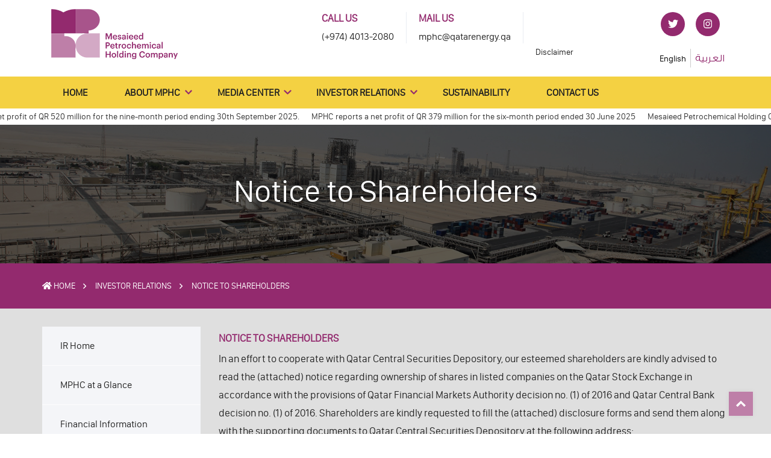

--- FILE ---
content_type: text/html; charset=utf-8
request_url: https://mphc.com.qa/en/investor-relations/notice-to-shareholders/
body_size: 12972
content:



<!doctype html>
<!--[if gt IE 8]><!-->
<html class="no-js" lang="en-US" dir=ltr>
<!--<![endif]-->

<head>
    <meta charset="utf-8">
    <meta http-equiv="X-UA-Compatible" content="IE=edge,chrome=1">
    <meta name="viewport" content="width=device-width, initial-scale=1.0, maximum-scale=2.0">
    <meta name="description" content="">
    <meta name="keywords" content="">
    <meta name="msvalidate.01" content="">

    <title>Notice to Shareholders | MPHC</title>
    <link href="/DependencyHandler.axd?s=[base64]&amp;t=Css&amp;cdv=26545170" type="text/css" rel="stylesheet"/>
    <script src="https://www.google.com/recaptcha/api.js" async defer></script>
    
    <!-- Global site tag (gtag.js) - Google Analytics -->
<script async src="https://www.googletagmanager.com/gtag/js?id=G-FN58KTN6HN"></script>
<script>
  window.dataLayer = window.dataLayer || [];
  function gtag(){dataLayer.push(arguments);}
  gtag('js', new Date());

  gtag('config', 'G-FN58KTN6HN');
</script>
</head>
<body>
    <!-- Google Tag Manager (noscript) -->
<noscript><iframe src="https://www.googletagmanager.com/ns.html?id=G-FN58KTN6HN"
height="0" width="0" style="display:none;visibility:hidden"></iframe></noscript>
<!-- End Google Tag Manager (noscript) -->
    <header class="site-header">

<div class="logo-top-info">
    <div class="container">
        <div class="row clearfix">
            <div class="col-md-3 logo">
                <a class="logo-link " href="/en/" title="Company Logo">
                    <img class="logo" alt="logo" src="/media/5dnblpa3/logo_en.png" />
                </a>
                <button type="button" class="navbar-toggle" data-toggle="collapse" data-target="#navbar">
                    <span class="sr-only"> Main Menu </span>
                    <span class="icon-bar"></span>
                    <span class="icon-bar"></span>
                    <span class="icon-bar"></span>
                </button>
            </div>
            <div class="col-md-9 top-info-social">
                <div class="pull-right">
                    <div class="top-info">
                        <div class="call">
                            <h3>Call Us</h3>
                            <a href="tel:97440132080" title="tel"><span class="number-format-arabic">(+974) 4013-2080</span></a>

                        </div>
                        <div class="email">
                            <h3>Mail Us</h3>
                            <a href="mailto:mphc@qatarenergy.qa" title="email">mphc@qatarenergy.qa</a>
                        </div>
                        <div class="share-price">
                                <iframe id="press-releases-tool"
                                        width="100%"
                                        height="56"
                                        scrolling="no"
                                        frameborder="0"
                                        class="eurolandtool"
                                        align="middle"
                                        ea-src="https://tools.eurolandir.com/tools/ticker/html/?companycode=qa-mphc&amp;v=static&amp;lang=en-GB"></iframe>
                            <a href="#" class="market desktopshare" title="">
                            </a>
                                    <div class="disclaimer-link">
                                        <a title="" href="/en/disclaimer/">Disclaimer</a>
                                    </div>
                        </div>


                    </div>
                    <div class="social">
                            <ul class="social-icons">
                                    <li><a href="https://twitter.com/mphc_qa" target="_blank" title=""><i class="fab fa-twitter"></i></a></li>
                                    <li><a href="https://www.instagram.com/mphc_qa/" target="_blank" title=""><i class="fab fa-instagram"></i></a></li>
                            </ul>
                    </div>
                </div>
            </div>
            <div class="region region-header">
                <div class="language-bar">
                    <ul>
                            <li class="active  en">
                                <a href="/en/investor-relations/notice-to-shareholders/" title="">English</a>

                            </li>
                            <li class=" ar ">
                                <a href="/ar/investor-relations/notice-to-shareholders/" title="">العربية</a>

                            </li>
                    </ul>
                </div>
            </div>
        </div>
    </div>

</div>
<div class="nav">
    <div class="container">
        <div class="menu">
            
<ul class="ul-menu">
                <li class="  level-1">
                    <a href="/en/"
                       target="">
Home                        
                    </a>
                </li>
                <li class="multi-level  level-2">
                    <a href="/en/about-mphc/"
                       target="">
About MPHC                                                    <i class="fas fa-chevron-down dropdown-toggle"></i>

                    </a>
<ul class="ul-menu">
                <li class="  level-3">
                    <a href="/en/about-mphc/mphc-history/"
                       target="">
History                        
                    </a>
                </li>
                <li class="  level-3">
                    <a href="/en/about-mphc/board-of-directors/"
                       target="">
Board of Directors                        
                    </a>
                </li>
                <li class="  level-3">
                    <a href="/en/about-mphc/mission-statement/"
                       target="">
Mission Statement                        
                    </a>
                </li>
                <li class="  level-3">
                    <a href="/en/about-mphc/vision/"
                       target="">
Vision                        
                    </a>
                </li>
                <li class="  level-3">
                    <a href="/en/about-mphc/group-companies/"
                       target="">
Group Companies                        
                    </a>
                </li>
                <li class="  level-3">
                    <a href="/en/about-mphc/frequently-asked-questions/"
                       target="">
FAQ                        
                    </a>
                </li>
                <li class="  level-3">
                    <a href="/en/about-mphc/useful-links/"
                       target="">
Useful Links                        
                    </a>
                </li>

</ul>
                </li>
                <li class="multi-level  level-2">
                    <a href="/en/media-center/"
                       target="">
Media Center                                                    <i class="fas fa-chevron-down dropdown-toggle"></i>

                    </a>
<ul class="ul-menu">
                <li class="  level-3">
                    <a href="/en/media-center/press-releases-and-articles-en/"
                       target="">
Press Releases and Articles                        
                    </a>
                </li>
                <li class="  level-3">
                    <a href="/en/media-center/publications-en/"
                       target="">
Publications                        
                    </a>
                </li>
                <li class="  level-3">
                    <a href="/en/media-center/media-contacts/"
                       target="">
Media Contacts                        
                    </a>
                </li>

</ul>
                </li>
                <li class="multi-level active level-2">
                    <a href="/en/investor-relations/"
                       target="">
Investor Relations                                                    <i class="fas fa-chevron-down dropdown-toggle"></i>

                    </a>
<ul class="ul-menu">
                <li class="multi-level  level-3">
                    <a href="/en/investor-relations/mphc-at-a-glance/"
                       target="">
MPHC at a Glance                                                    <i class="fas fa-chevron-down dropdown-toggle"></i>

                    </a>
<ul class="ul-menu">
                <li class="  level-4">
                    <a href="/en/investor-relations/mphc-at-a-glance/#fact-sheet"
                       target="">
Fact Sheet                        
                    </a>
                </li>
                <li class="  level-4">
                    <a href="/en/about-mphc/">
About MPHC                        
                    </a>
                </li>
                <li class="  level-4">
                    <a href="/en/about-mphc/board-of-directors/">
Board of Directors                        
                    </a>
                </li>

</ul>
                </li>
                <li class="multi-level  level-3">
                    <a href="/en/investor-relations/financial-information/"
                       target="">
Financial Information                                                    <i class="fas fa-chevron-down dropdown-toggle"></i>

                    </a>
<ul class="ul-menu">
                <li class="  level-4">
                    <a href="/en/investor-relations/financial-information/#financial-statements-en"
                       target="">
Financial Statements                        
                    </a>
                </li>
                <li class="  level-4">
                    <a href="/en/investor-relations/financial-information/#key-figures-and-ratios"
                       target="">
Key Figures and Ratios                        
                    </a>
                </li>
                <li class="  level-4">
                    <a href="/en/investor-relations/financial-information/#annual-reports"
                       target="">
Annual Reports                        
                    </a>
                </li>
                <li class="multi-level  level-4">
                    <a href="/en/investor-relations/financial-information/#investor-presentation-and-earnings-calls"
                       target="">
Investor Presentation and Earnings Calls                                                    <i class="fas fa-chevron-down dropdown-toggle"></i>

                    </a>
<ul class="ul-menu">
                <li class="  level-5">
                    <a href="/en/investor-relations/financial-information/investor-presentation-and-earnings-calls/q3-2020/"
                       target="">
                        
                    </a>
                </li>
                <li class="  level-5">
                    <a href="/en/investor-relations/financial-information/investor-presentation-and-earnings-calls/q4-2020/"
                       target="">
                        
                    </a>
                </li>
                <li class="  level-5">
                    <a href="/en/investor-relations/financial-information/investor-presentation-and-earnings-calls/q1-2021/"
                       target="">
                        
                    </a>
                </li>
                <li class="  level-5">
                    <a href="/en/investor-relations/financial-information/investor-presentation-and-earnings-calls/q2-2021/"
                       target="">
                        
                    </a>
                </li>
                <li class="  level-5">
                    <a href="/en/investor-relations/financial-information/investor-presentation-and-earnings-calls/q3-2021/"
                       target="">
                        
                    </a>
                </li>
                <li class="  level-5">
                    <a href="/en/investor-relations/financial-information/investor-presentation-and-earnings-calls/q4-2021/"
                       target="">
                        
                    </a>
                </li>
                <li class="  level-5">
                    <a href="/en/investor-relations/financial-information/investor-presentation-and-earnings-calls/q1-2022/"
                       target="">
                        
                    </a>
                </li>
                <li class="  level-5">
                    <a href="/en/investor-relations/financial-information/investor-presentation-and-earnings-calls/q2-2022/"
                       target="">
                        
                    </a>
                </li>
                <li class="  level-5">
                    <a href="/en/investor-relations/financial-information/investor-presentation-and-earnings-calls/q3-2022/"
                       target="">
                        
                    </a>
                </li>
                <li class="  level-5">
                    <a href="/en/investor-relations/financial-information/investor-presentation-and-earnings-calls/q4-2022/"
                       target="">
                        
                    </a>
                </li>
                <li class="  level-5">
                    <a href="/en/investor-relations/financial-information/investor-presentation-and-earnings-calls/q1-2023/"
                       target="">
                        
                    </a>
                </li>
                <li class="  level-5">
                    <a href="/en/investor-relations/financial-information/investor-presentation-and-earnings-calls/q2-2023/"
                       target="">
                        
                    </a>
                </li>
                <li class="  level-5">
                    <a href="/en/investor-relations/financial-information/investor-presentation-and-earnings-calls/q3-2023/"
                       target="">
                        
                    </a>
                </li>
                <li class="  level-5">
                    <a href="/en/investor-relations/financial-information/investor-presentation-and-earnings-calls/q4-2023/"
                       target="">
                        
                    </a>
                </li>
                <li class="  level-5">
                    <a href="/en/investor-relations/financial-information/investor-presentation-and-earnings-calls/q1-2024/"
                       target="">
                        
                    </a>
                </li>
                <li class="  level-5">
                    <a href="/en/investor-relations/financial-information/investor-presentation-and-earnings-calls/q3-2024/"
                       target="">
                        
                    </a>
                </li>
                <li class="  level-5">
                    <a href="/en/investor-relations/financial-information/investor-presentation-and-earnings-calls/q1-2025/"
                       target="">
                        
                    </a>
                </li>
                <li class="  level-5">
                    <a href="/en/investor-relations/financial-information/investor-presentation-and-earnings-calls/q2-2025/"
                       target="">
                        
                    </a>
                </li>
                <li class="  level-5">
                    <a href="/en/investor-relations/financial-information/investor-presentation-and-earnings-calls/q4-2025/"
                       target="">
                        
                    </a>
                </li>
                <li class="  level-5">
                    <a href="/en/investor-relations/financial-information/investor-presentation-and-earnings-calls/q2-2020/"
                       target="">
                        
                    </a>
                </li>
                <li class="  level-5">
                    <a href="/en/investor-relations/financial-information/investor-presentation-and-earnings-calls/q1-2020/"
                       target="">
                        
                    </a>
                </li>
                <li class="  level-5">
                    <a href="/en/investor-relations/financial-information/investor-presentation-and-earnings-calls/q4-2019/"
                       target="">
                        
                    </a>
                </li>
                <li class="  level-5">
                    <a href="/en/investor-relations/financial-information/investor-presentation-and-earnings-calls/q3-2019/"
                       target="">
                        
                    </a>
                </li>
                <li class="  level-5">
                    <a href="/en/investor-relations/financial-information/investor-presentation-and-earnings-calls/q2-2024/"
                       target="">
                        
                    </a>
                </li>
                <li class="  level-5">
                    <a href="/en/investor-relations/financial-information/investor-presentation-and-earnings-calls/q4-2024/"
                       target="">
                        
                    </a>
                </li>
                <li class="  level-5">
                    <a href="/en/investor-relations/financial-information/investor-presentation-and-earnings-calls/q3-2025/"
                       target="">
                        
                    </a>
                </li>

</ul>
                </li>

</ul>
                </li>
                <li class="  level-3">
                    <a href="/en/investor-relations/company-announcements/"
                       target="">
Company Announcements                        
                    </a>
                </li>
                <li class="multi-level  level-3">
                    <a href="/en/investor-relations/share-information/"
                       target="">
Share Information                                                    <i class="fas fa-chevron-down dropdown-toggle"></i>

                    </a>
<ul class="ul-menu">
                <li class="  level-4">
                    <a href="/en/investor-relations/share-information/#share-overview"
                       target="">
Share Overview                        
                    </a>
                </li>
                <li class="  level-4">
                    <a href="/en/investor-relations/share-information/#share-price-monitor"
                       target="">
Share Price Monitor                        
                    </a>
                </li>
                <li class="  level-4">
                    <a href="/en/investor-relations/share-information/#share-price-alerts"
                       target="">
Share Price Alerts                        
                    </a>
                </li>
                <li class="  level-4">
                    <a href="/en/investor-relations/share-information/#share-price-look-up"
                       target="">
 Share Price Look-up                        
                    </a>
                </li>
                <li class="  level-4">
                    <a href="/en/investor-relations/share-information/#investment-calculator"
                       target="">
Investment Calculator                        
                    </a>
                </li>

</ul>
                </li>
                <li class="multi-level  level-3">
                    <a href="/en/investor-relations/dividend-information/"
                       target="">
Dividend Information                                                    <i class="fas fa-chevron-down dropdown-toggle"></i>

                    </a>
<ul class="ul-menu">
                <li class="  level-4">
                    <a href="/en/investor-relations/dividend-information/#overview"
                       target="">
Overview                        
                    </a>
                </li>
                <li class="  level-4">
                    <a href="/en/investor-relations/dividend-information/#dividend-calculator"
                       target="">
Dividend Calculator                        
                    </a>
                </li>

</ul>
                </li>
                <li class="multi-level  level-3">
                    <a href="/en/investor-relations/analyst-coverage/"
                       target="">
Analyst Coverage                                                    <i class="fas fa-chevron-down dropdown-toggle"></i>

                    </a>
<ul class="ul-menu">
                <li class="  level-4">
                    <a href="/en/investor-relations/analyst-coverage/#analysts-and-rating"
                       target="">
Analysts and Rating                        
                    </a>
                </li>
                <li class="  level-4">
                    <a href="/en/investor-relations/analyst-coverage/#consensus-estimates"
                       target="">
Consensus Estimates                        
                    </a>
                </li>
                <li class="  level-4">
                    <a href="/en/investor-relations/analyst-coverage/#recommendation-overview"
                       target="">
Recommendation Overview                        
                    </a>
                </li>

</ul>
                </li>
                <li class="  level-3">
                    <a href="/en/investor-relations/governance-materials/"
                       target="">
Governance Materials                        
                    </a>
                </li>
                <li class="  level-3">
                    <a href="/en/investor-relations/investor-calendar/"
                       target="">
Investor Calendar                        
                    </a>
                </li>
                <li class=" active level-3">
                    <a href="/en/investor-relations/notice-to-shareholders/"
                       target="">
Notice to Shareholders                        
                    </a>
                </li>
                <li class="  level-3">
                    <a href="/en/investor-relations/email-subscription-center/"
                       target="">
Email Subscription Center                        
                    </a>
                </li>
                <li class="  level-3">
                    <a href="/en/investor-relations/investor-relations-contact/"
                       target="">
Investor Relations Contact                        
                    </a>
                </li>

</ul>
                </li>
                <li class="  level-2">
                    <a href="/en/sustainability/"
                       target="">
Sustainability                        
                    </a>
                </li>
                <li class="  level-2">
                    <a href="/en/contact-us/"
                       target="">
Contact Us                        
                    </a>
                </li>

</ul>



        </div>
    </div>
</div>
<div class="breaking-news-ticker" id="newsTicker1">
    <div class="bn-news">
        <ul>
                    <li><a href="/en/media-center/press-releases-and-articles-en/mphc-posts-net-profit-of-qr-520-million-for-the-nine-month-period-ending-30th-september-2025/" title="">MPHC posts net profit of QR 520 million for the nine-month period ending 30th September 2025. </a></li>
                    <li><a href="/en/media-center/press-releases-and-articles-en/mphc-reports-a-net-profit-of-qr-379-million-for-the-six-month-period-ended-30-june-2025/" title="">MPHC reports a net profit of QR 379 million for the six-month period ended 30 June 2025</a></li>
                    <li><a href="/en/media-center/press-releases-and-articles-en/mesaieed-petrochemical-holding-company-restructures-partnership-for-cutting-edge-salt-production-facility-in-qatar/" title="">Mesaieed Petrochemical Holding Company Restructures Partnership for Cutting-Edge Salt Production Facility in Qatar </a></li>
                    <li><a href="/en/media-center/press-releases-and-articles-en/mphc-reports-a-net-profit-of-qr-186-million-for-the-three-month-period-ended-31-march-2025/" title="">MPHC reports a net profit of QR 186 million for the three-month period ended 31 March 2025</a></li>
                    <li><a href="/en/media-center/press-releases-and-articles-en/mphc-reports-a-net-profit-of-qr-719-million-for-the-year-ended-31-december-2024/" title="">MPHC reports a net profit of QR 719 million for the year ended 31 December 2024</a></li>
                    <li><a href="/en/media-center/press-releases-and-articles-en/mphc-posts-net-profit-of-qr-567-million-for-the-nine-month-period-ending-30th-september/" title="">MPHC posts net profit of QR 567 million for the nine-month period ending 30th September</a></li>
                    <li><a href="/en/media-center/press-releases-and-articles-en/mesaieed-petrochemical-holding-company-signs-mou-for-innovative-salt-production-facility-in-qatar/" title="">Mesaieed Petrochemical Holding Company Signs MoU for Innovative Salt Production Facility in Qatar</a></li>
                    <li><a href="/en/media-center/press-releases-and-articles-en/mphc-reports-a-net-profit-of-qr-398-million-for-the-six-month-period-ended-30-june-2024/" title="">MPHC reports a net profit of QR 398 million for  the six-month period ended 30 June 2024</a></li>
                    <li><a href="/en/media-center/press-releases-and-articles-en/mphc-intends-to-enter-into-a-joint-venture-for-the-construction-and-operation-of-a-salt-plant-in-qatar/" title="">MPHC intends to enter into a joint venture for the construction and operation of a salt plant in Qatar</a></li>
                    <li><a href="/en/media-center/press-releases-and-articles-en/mphc-reports-a-net-profit-of-qr-194-million-for-the-three-month-period-ended-31-march-2024/" title="">MPHC reports a net profit of QR 194 million for the three-month period ended 31 March 2024 </a></li>
                    <li><a href="/en/media-center/press-releases-and-articles-en/mphc-reports-a-net-profit-of-qr-1-1-billion-for-the-year-ended-31-december-2023/" title="">MPHC reports a net profit of QR 1.1 billion for   the year ended 31 December 2023</a></li>
                    <li><a href="/en/media-center/press-releases-and-articles-en/qatarenergy-announces-the-successful-completion-of-the-second-distribution-of-free-mphc-incentive-shares/" title="">QatarEnergy Announces the Successful Completion of the Second Distribution of Free MPHC Incentive Shares </a></li>
                    <li><a href="/en/media-center/press-releases-and-articles-en/mphc-issues-advance-notice-of-free-second-incentive-shares-allocation-by-qatarenergy/" title="">MPHC Issues Advance Notice of Free Second Incentive Shares Allocation by QatarEnergy </a></li>
                    <li><a href="/en/media-center/press-releases-and-articles-en/mphc-reports-a-net-profit-of-qr-849-million-for-the-nine-month-period-ended-30-september-2023/" title="">MPHC reports a net profit of QR 849 million for the nine-month period ended 30 September 2023</a></li>
                    <li><a href="/en/media-center/press-releases-and-articles-en/mphc-reports-a-net-profit-of-qr-585-million-for-the-six-month-period-ended-30-june-2023/" title="">MPHC reports a net profit of QR 585 million for the six-month period ended 30 June 2023 </a></li>
                    <li><a href="/en/media-center/press-releases-and-articles-en/mphc-reports-a-net-profit-of-qr-269-million-for-the-three-month-period-ended-31-march-2023/" title="">MPHC reports a net profit of QR 269 million for the three-month period ended 31 March 2023 </a></li>
                    <li><a href="/en/media-center/press-releases-and-articles-en/mphc-reports-a-net-profit-of-qr-1-8-billion-for-the-year-ended-31-december-2022/" title="">MPHC reports a net profit of QR 1.8 billion for the year ended 31 December 2022   </a></li>
                    <li><a href="/en/media-center/press-releases-and-articles-en/mphc-reports-a-net-profit-of-qr-1-5-billion-for-the-nine-month-period-ended-30-september-2022/" title="">MPHC reports a net profit of QR 1.5 billion for the nine-month period ended 30 September 2022 </a></li>
                    <li><a href="/en/media-center/press-releases-and-articles-en/mphc-to-renew-qvc-s-joint-venture-for-another-term-with-a-new-partner-while-maintaining-its-current-ownership/" title="">MPHC to renew QVC’s joint venture for another term with a new partner, while maintaining its current ownership</a></li>
                    <li><a href="/en/media-center/press-releases-and-articles-en/mphc-reports-a-net-profit-of-qr-1-0-billion-for-the-six-month-period-ended-30-june-2022/" title="">MPHC reports a net profit of QR 1.0 billion for the six-month period ended 30 June 2022 </a></li>
                    <li><a href="/en/media-center/press-releases-and-articles-en/mphc-reports-a-net-profit-of-qr-443-million-for-the-three-month-period-ended-31-march-2022/" title="">MPHC reports a net profit of QR 443 million for the three-month period ended 31 March 2022</a></li>
                    <li><a href="/en/media-center/press-releases-and-articles-en/mphc-gives-the-go-ahead-to-qvc-for-a-new-pvc-project-and-award-of-relevant-epc-contract/" title="">MPHC gives the go-ahead to QVC for a new PVC project and award of relevant EPC contract</a></li>
                    <li><a href="/en/media-center/press-releases-and-articles-en/mphc-reports-the-highest-operating-net-profit-since-incorporation-amounting-to-qr-1-9-billion-for-the-year-ended-31-december-2021/" title="">MPHC reports the highest operating net profit since incorporation, amounting to QR 1.9 billion for the year ended 31 December 2021</a></li>
                    <li><a href="/en/media-center/press-releases-and-articles-en/mphc-releases-its-first-sustainability-report/" title="">MPHC Releases its first sustainability report</a></li>
                    <li><a href="/en/media-center/press-releases-and-articles-en/mphc-reports-a-net-profit-of-qr-1-4-billion-for-the-nine-month-period-ended-30-september-2021/" title="">MPHC reports a net profit of QR 1.4 billion for the nine-month period ended 30 September 2021</a></li>
                    <li><a href="/en/media-center/press-releases-and-articles-en/mphc-reports-a-net-profit-of-qr-909-million-for-the-six-month-period-ended-30-june-2021/" title="">MPHC reports a net profit of QR 909 million for the six-month period ended 30 June 2021 </a></li>
                    <li><a href="/en/media-center/press-releases-and-articles-en/mphc-reported-qr-379-million-net-profit-for-the-three-month-period-ended-31-march-2021/" title="">MPHC reported QR 379 million net profit for the three-month period ended 31 March 2021</a></li>
                    <li><a href="/en/media-center/press-releases-and-articles-en/reappointment-of-mphc-s-board-directors/" title="">Reappointment of MPHC’s Board Directors</a></li>
                    <li><a href="/en/media-center/press-releases-and-articles-en/mphc-posts-qr-532-million-net-profit-for-the-year-ended-31-december-2020/" title="">MPHC posts QR 532 million net profit for the year ended 31 December 2020</a></li>
                    <li><a href="/en/media-center/press-releases-and-articles-en/mphc-reports-net-profit-of-qr-330-million-for-the-nine-months-period-ended-30-september-2020/" title="">MPHC reports net profit of QR 330 million for the nine months period ended 30 September 2020</a></li>
                    <li><a href="/en/media-center/press-releases-and-articles-en/mphc-reports-qr-135-million-net-profit-for-the-six-months-period-ended-30-june-2020/" title="">MPHC reports QR 135 million net profit for the six months period ended 30 June 2020</a></li>
                    <li><a href="/en/media-center/press-releases-and-articles-en/mphc-reports-qr-57-million-net-profit-for-the-three-months-period-ended-31-march-2020/" title="">MPHC reports QR 57 million net profit for the three months period ended 31 March 2020</a></li>
                    <li><a href="/en/media-center/press-releases-and-articles-en/mphc-reports-qr-1-2-billion-net-profit-for-the-year-ended-31-december-2019/" title="">MPHC reports QR 1.2 billion net profit for the year ended 31 December 2019</a></li>
                    <li><a href="/en/media-center/press-releases-and-articles-en/mphc-receives-income-tax-exemption/" title="">MPHC receives income tax exemption</a></li>
                    <li><a href="/en/media-center/press-releases-and-articles-en/mphc-reports-qr-493-million-net-profit-for-first-nine-months-of-2019/" title="">MPHC reports QR 493 million net profit for first nine months of 2019</a></li>
                    <li><a href="/en/media-center/press-releases-and-articles-en/mphc-declares-2019-half-year-net-profit-of-qr-305-million/" title="">MPHC DECLARES 2019 HALF YEAR NET PROFIT OF QR 305 MILLION</a></li>
                    <li><a href="/en/media-center/press-releases-and-articles-en/mphc-declares-2019-first-quarter-net-profit-of-qr-281-million/" title="">MPHC DECLARES 2019 FIRST QUARTER NET PROFIT OF QR 281 MILLION</a></li>
                    <li><a href="/en/media-center/press-releases-and-articles-en/mphc-annual-ordinary-extraordinary-general-assembly-meeting/" title="">MPHC Annual Ordinary &amp; Extraordinary General Assembly Meeting</a></li>
                    <li><a href="/en/media-center/press-releases-and-articles-en/mphc-declares-net-profit-of-qr-1-4-billion-for-the-year-ended-31-december-2018/" title="">MPHC DECLARES NET PROFIT OF QR 1.4 BILLION FOR THE YEAR ENDED 31 DECEMBER 2018</a></li>
                    <li><a href="/en/media-center/press-releases-and-articles-en/qatar-petroleum-completes-the-first-distribution-of-free-incentive-shares-to-the-shareholders-of-mesaieed-petrochemical-holding-company/" title="">Qatar Petroleum Completes the First Distribution of Free Incentive Shares to the Shareholders of Mesaieed Petrochemical Holding Company</a></li>
                    <li><a href="/en/media-center/press-releases-and-articles-en/mphc-declares-net-profit-of-qr-1-billion-for-the-period-ended-30-september-2018/" title="">MPHC Declares Net Profit of QR 1 Billion for the Period Ended 30 September 2018</a></li>
                    <li><a href="/en/media-center/press-releases-and-articles-en/mphc-declares-2018-half-year-net-profit-of-qr-666-million/" title="">MPHC Declares 2018 Half Year Net Profit of QR 666 Million</a></li>
                    <li><a href="/en/media-center/press-releases-and-articles-en/mphc-declares-2018-first-quarter-net-profit-of-qr-357-million/" title="">MPHC declares 2018 first quarter net profit of QR 357 million</a></li>
                    <li><a href="/en/media-center/press-releases-and-articles-en/mphc-reconstitutes-its-board-of-directors/" title="">MPHC reconstitutes its Board of Directors</a></li>
                    <li><a href="/en/media-center/press-releases-and-articles-en/mphc-annual-ordinary-extraordinary-general-assembly-meetings/" title="">MPHC Annual Ordinary &amp; Extraordinary General Assembly Meetings</a></li>
                    <li><a href="/en/media-center/press-releases-and-articles-en/mphc-declares-full-year-net-profit-of-qr-1-1-billion-proposed-dividend-payout-of-81/" title="">MPHC Declares Full Year Net Profit of Qr 1.1 Billion Proposed Dividend Payout of 81%</a></li>
                    <li><a href="/en/media-center/press-releases-and-articles-en/mphc-declares-net-profit-of-qr-806-million-for-the-nine-months-period-ended-30th-september-2017/" title="">MPHC Declares Net Profit of QR 806 Million for the nine months period ended 30th September 2017</a></li>
                    <li><a href="/en/media-center/press-releases-and-articles-en/mphc-declares-net-profit-of-qr-469-million-for-the-first-half-of-2017/" title="">MPHC Declares Net Profit of QR 469 Million for the first half of 2017</a></li>
                    <li><a href="/en/media-center/press-releases-and-articles-en/mesaieed-petrochemical-holding-company-announces-qvc-activities-fully-integrated-into-qapco/" title="">Mesaieed Petrochemical Holding Company announces QVC activities fully integrated into QAPCO</a></li>
                    <li><a href="/en/media-center/press-releases-and-articles-en/mphc-declares-2017-first-quarter-net-profit-of-qr-212-3-million/" title="">MPHC declares 2017 first quarter net profit of QR 212.3 million</a></li>
                    <li><a href="/en/media-center/press-releases-and-articles-en/mphc-declares-full-year-net-profit-of-qr-995-million/" title="">MPHC declares full year net profit of QR 995 million</a></li>
                    <li><a href="/en/media-center/press-releases-and-articles-en/mphc-declares-net-profit-of-qr-716-million-for-the-first-nine-months-of-2016/" title="">MPHC Declares Net Profit of QR 716 Million for the first nine months of 2016</a></li>
                    <li><a href="/en/media-center/press-releases-and-articles-en/mphc-declares-2016-half-year-net-profit-of-qr-489-7-million/" title="">MPHC Declares 2016 Half Year Net Profit of QR 489.7 Million</a></li>
                    <li><a href="/en/media-center/press-releases-and-articles-en/mphc-urges-shareholders-to-claim-previous-years-dividends/" title="">MPHC urges shareholders to claim previous years dividends</a></li>
                    <li><a href="/en/media-center/press-releases-and-articles-en/mphc-declares-2016-first-quarter-net-profit-of-qr-212-4-million/" title="">MPHC Declares 2016 First Quarter Net Profit of QR 212.4 Million</a></li>
                    <li><a href="/en/media-center/press-releases-and-articles-en/mphc-declares-full-year-net-profit-of-qr-1-1-billion/" title="">MPHC Declares Full Year Net Profit of QR 1.1 Billion</a></li>
                    <li><a href="/en/media-center/press-releases-and-articles-en/mphc-declares-9-months-profit-of-qr-786-2-million/" title="">MPHC Declares 9 Months Profit of QR 786.2 Million</a></li>
                    <li><a href="/en/media-center/press-releases-and-articles-en/new-general-manager-appointed-for-qatar-chemical-companies-limited-q-chem-and-q-chem-ii/" title="">New General Manager appointed for Qatar Chemical Companies Limited (Q-CHEM and Q-CHEM II)</a></li>
                    <li><a href="/en/media-center/press-releases-and-articles-en/mphc-declares-6-months-profit-of-qr-403-million/" title="">MPHC Declares 6 Months Profit of QR 403 Million</a></li>
                    <li><a href="/en/media-center/press-releases-and-articles-en/mphc-board-of-directors-meeting/" title="">MPHC Board of Directors Meeting</a></li>
                    <li><a href="/en/media-center/press-releases-and-articles-en/mphc-2015-budget-statement/" title="">MPHC 2015 Budget Statement</a></li>
                    <li><a href="/en/media-center/press-releases-and-articles-en/agenda-of-the-ordinary-and-extraordinary-general-assembly-meetings/" title="">Agenda of the Ordinary and Extraordinary General Assembly Meetings</a></li>
                    <li><a href="/en/media-center/press-releases-and-articles-en/mphc-announces-q1-2015-planned-shut-down-schedule/" title="">MPHC announces Q1, 2015 planned shut-down schedule</a></li>
                    <li><a href="/en/media-center/press-releases-and-articles-en/mphc-declares-full-year-net-profit-of-qr-1-8-billion/" title="">MPHC Declares Full Year Net Profit of QR 1.8 Billion</a></li>
                    <li><a href="/en/media-center/press-releases-and-articles-en/board-of-directors-meeting-of-mphc/" title="">Board of Directors Meeting of MPHC</a></li>
                    <li><a href="/en/media-center/press-releases-and-articles-en/ordinary-general-assembly-meeting-of-mphc/" title="">Ordinary General Assembly Meeting of MPHC</a></li>
                    <li><a href="/en/media-center/press-releases-and-articles-en/petrochemical-sector-feasibility-studies/" title="">Petrochemical Sector Feasibility Studies</a></li>
                    <li><a href="/en/media-center/press-releases-and-articles-en/mesaieed-petrochemical-holding-company-board-of-directors-meeting/" title="">Mesaieed Petrochemical Holding Company Board of Directors Meeting</a></li>
                    <li><a href="/en/media-center/press-releases-and-articles-en/dividend-distribution-for-the-financial-year-ended-31-12-2014/" title="">Dividend Distribution for the Financial Year Ended 31/12/2014</a></li>
                    <li><a href="/en/media-center/press-releases-and-articles-en/all-mphc-products-marketed-by-muntajat/" title="">All MPHC Products Marketed by Muntajat</a></li>
                    <li><a href="/en/media-center/press-releases-and-articles-en/proposed-dividend-distribution-for-the-financial-year-ended-31-12-2014/" title="">Proposed Dividend Distribution for the Financial Year Ended 31/12/2014</a></li>
                    <li><a href="/en/media-center/press-releases-and-articles-en/mphc-declares-nine-months-profit-of-qr-1-4-billion/" title="">MPHC Declares Nine Months Profit of QR 1.4 Billion</a></li>
                    <li><a href="/en/media-center/press-releases-and-articles-en/mphc-clarifies-msci-statement/" title="">MPHC Clarifies MSCI Statement</a></li>
                    <li><a href="/en/media-center/press-releases-and-articles-en/mphc-declares-6-months-profit-of-qr-899-4-million/" title="">MPHC Declares 6 Months Profit of QR 899.4 Million</a></li>
                    <li><a href="/en/media-center/press-releases-and-articles-en/all-mphc-products-now-regulated/" title="">ALL MPHC PRODUCTS NOW REGULATED</a></li>
                    <li><a href="/en/media-center/press-releases-and-articles-en/mphc-declares-first-quarter-profit-of-qr-464-million/" title="">MPHC Declares First Quarter Profit of QR 464 Million</a></li>
                    <li><a href="/en/media-center/press-releases-and-articles-en/mesaieed-petrochemical-holding-company-q-s-c-signs-dividend-distribution-agreement-with-commercial-bank/" title="">Mesaieed Petrochemical Holding Company Q.S.C. Signs Dividend Distribution Agreement With Commercial Bank</a></li>
                    <li><a href="/en/media-center/press-releases-and-articles-en/mphc-annual-ordinary-general-assembly-meeting-notice/" title="">MPHC Annual Ordinary General Assembly Meeting Notice</a></li>
                    <li><a href="/en/media-center/press-releases-and-articles-en/mphc-clarification-statement/" title="">MPHC Clarification Statement</a></li>
                    <li><a href="/en/media-center/press-releases-and-articles-en/mphc-declares-net-profit-of-qr-0-6-billion-for-the-four-months-ended-december-31-2013/" title="">MPHC Declares Net Profit of Qr 0.6 Billion for the Four Months Ended December 31, 2013</a></li>
                    <li><a href="/en/media-center/press-releases-and-articles-en/qatar-petroleum-announces-final-details-relating-to-the-ipo-of-mesaieed-petrochemical-holding-company-q-s-c/" title="">Qatar Petroleum announces final details relating to the IPO of Mesaieed Petrochemical Holding Company Q.S.C.</a></li>
                    <li><a href="/en/media-center/press-releases-and-articles-en/press-release-mphc-subcription/" title="">Press Release - MPHC Subcription</a></li>
                    <li><a href="/en/media-center/press-releases-and-articles-en/shariaa-opinion-on-mphc-ipo/" title="">Shariaa Opinion on MPHC IPO</a></li>

        </ul>
    </div>

</div>

    </header>
    <main class="site-content">
        


<div class="childpage-content">
    <div class="fluid-container">
        <section class="childpage-banner banner">
            



    <div id="banner-carousel" class="carousel slide caption-animate" data-ride="carousel">
        <!-- Indicators -->
        

        <!-- Wrapper for slides -->
        <div class="carousel-inner" role="listbox">
                    <div class="item active" style="background-image:url(/media/rcdpr42f/3.jpg)">
                                <div class="carousel-caption ">
                                    <div class="container">
                                        
                                        <h1>Notice to Shareholders</h1>
                                    </div>
                                </div>
                            <div class="background"></div>
                    </div>
        </div>
        <a class="left carousel-control" href="#banner-carousel" data-slide="prev" title="">

        </a>
        <a class="right carousel-control" href="#banner-carousel" data-slide="next" title="">
        </a>
    </div>


        </section>     

<section class="breadcrumb-container">
    <div class="container">
        <div class="row clearfix">
            <div class="col-md-12 col-sm-12 col-xs-12 breadcrumb-content">
                <ul class="bread-crumb clearfix">

                            <li>
                                    <i class="fas fa-home"></i>
                                <a href="/en/" title="">
                                    <span>
Home                                    </span>
                                </a>
                            </li>
                            <li>
                                <a href="/en/investor-relations/" title="">
                                    <span>
Investor Relations                                    </span>
                                </a>
                            </li>
                            <li>
                                <a href="/en/investor-relations/notice-to-shareholders/" title="">
                                    <span>
Notice to Shareholders                                    </span>
                                </a>
                            </li>
                </ul>
            </div>
        </div>

    </div>
</section>
        
      
        <div class="inner-content">
            <div class="container">
                <div class="row clearfix">
                    <section class="left-column col-lg-9 col-md-8 col-sm-12 col-xs-12">
                        <div class="childpage-title">
                            <h2> Notice to Shareholders</h2>
                        </div>
                        


<div class="notice-to-shareholders-container">
    <div class="content"><p>In an effort to cooperate with Qatar Central Securities Depository, our esteemed shareholders are kindly advised to read the (attached) notice regarding ownership of shares in listed companies on the Qatar Stock Exchange in accordance with the provisions of Qatar Financial Markets Authority decision no. (1) of 2016 and Qatar Central Bank decision no. (1) of 2016. Shareholders are kindly requested to fill the (attached) disclosure forms and send them along with the supporting documents to Qatar Central Securities Depository at the following address:</p>
<p>Al Montazah Street, Financial Square – P.O Box: 1234</p>
<p>Shareholders are advised to adapt to the provisions of the above mentioned two decisions which can be downloaded from <a rel="noopener" href="http://www.qcsd.com.qa/" target="_blank">www.qcsd.com.qa</a>.</p></div>
<ul>
<li>
    <div class="icon-box"><i class="fal fa-file-pdf"></i></div>
    <div class="title"><a href="/media/r2qkdzru/disclosure_form1.pdf" download>Disclosure form 1</a></div>

</li>
<li>
    <div class="icon-box"><i class="fal fa-file-pdf"></i></div>
    <div class="title"><a href="/media/zcfpt0dh/disclosure_form2.pdf" download>Disclosure form 2</a></div>

</li>
<li>
    <div class="icon-box"><i class="fal fa-file-pdf"></i></div>
    <div class="title"><a href="/media/azmjxjk4/qcsd_notice.pdf" download>QCSD notice</a></div>

</li>
</ul></div>

                    </section>
                    <section class="right-column left-menu col-lg-3 col-md-4 col-sm-6 col-xs-12">


<ul class="ul-menu">
            <li><a href="/en/investor-relations/">IR Home</a></li>
                <li class="multi-level  level-3">
                    <a href="/en/investor-relations/mphc-at-a-glance/"
                       target="">
MPHC at a Glance                        
                    </a>
<ul class="ul-menu">
                <li class="  level-4">
                    <a href="/en/investor-relations/mphc-at-a-glance/#fact-sheet"
                       target="">
Fact Sheet                        
                    </a>
                </li>
                <li class="  level-4">
                    <a href="/en/about-mphc/">
About MPHC                        
                    </a>
                </li>
                <li class="  level-4">
                    <a href="/en/about-mphc/board-of-directors/">
Board of Directors                        
                    </a>
                </li>

</ul>
                </li>
                <li class="multi-level  level-3">
                    <a href="/en/investor-relations/financial-information/"
                       target="">
Financial Information                        
                    </a>
<ul class="ul-menu">
                <li class="  level-4">
                    <a href="/en/investor-relations/financial-information/#financial-statements-en"
                       target="">
Financial Statements                        
                    </a>
                </li>
                <li class="  level-4">
                    <a href="/en/investor-relations/financial-information/#key-figures-and-ratios"
                       target="">
Key Figures and Ratios                        
                    </a>
                </li>
                <li class="  level-4">
                    <a href="/en/investor-relations/financial-information/#annual-reports"
                       target="">
Annual Reports                        
                    </a>
                </li>
                <li class="multi-level  level-4">
                    <a href="/en/investor-relations/financial-information/#investor-presentation-and-earnings-calls"
                       target="">
Investor Presentation and Earnings Calls                        
                    </a>
<ul class="ul-menu">
                <li class="  level-5">
                    <a href="/en/investor-relations/financial-information/investor-presentation-and-earnings-calls/q3-2020/"
                       target="">
                        
                    </a>
                </li>
                <li class="  level-5">
                    <a href="/en/investor-relations/financial-information/investor-presentation-and-earnings-calls/q4-2020/"
                       target="">
                        
                    </a>
                </li>
                <li class="  level-5">
                    <a href="/en/investor-relations/financial-information/investor-presentation-and-earnings-calls/q1-2021/"
                       target="">
                        
                    </a>
                </li>
                <li class="  level-5">
                    <a href="/en/investor-relations/financial-information/investor-presentation-and-earnings-calls/q2-2021/"
                       target="">
                        
                    </a>
                </li>
                <li class="  level-5">
                    <a href="/en/investor-relations/financial-information/investor-presentation-and-earnings-calls/q3-2021/"
                       target="">
                        
                    </a>
                </li>
                <li class="  level-5">
                    <a href="/en/investor-relations/financial-information/investor-presentation-and-earnings-calls/q4-2021/"
                       target="">
                        
                    </a>
                </li>
                <li class="  level-5">
                    <a href="/en/investor-relations/financial-information/investor-presentation-and-earnings-calls/q1-2022/"
                       target="">
                        
                    </a>
                </li>
                <li class="  level-5">
                    <a href="/en/investor-relations/financial-information/investor-presentation-and-earnings-calls/q2-2022/"
                       target="">
                        
                    </a>
                </li>
                <li class="  level-5">
                    <a href="/en/investor-relations/financial-information/investor-presentation-and-earnings-calls/q3-2022/"
                       target="">
                        
                    </a>
                </li>
                <li class="  level-5">
                    <a href="/en/investor-relations/financial-information/investor-presentation-and-earnings-calls/q4-2022/"
                       target="">
                        
                    </a>
                </li>
                <li class="  level-5">
                    <a href="/en/investor-relations/financial-information/investor-presentation-and-earnings-calls/q1-2023/"
                       target="">
                        
                    </a>
                </li>
                <li class="  level-5">
                    <a href="/en/investor-relations/financial-information/investor-presentation-and-earnings-calls/q2-2023/"
                       target="">
                        
                    </a>
                </li>
                <li class="  level-5">
                    <a href="/en/investor-relations/financial-information/investor-presentation-and-earnings-calls/q3-2023/"
                       target="">
                        
                    </a>
                </li>
                <li class="  level-5">
                    <a href="/en/investor-relations/financial-information/investor-presentation-and-earnings-calls/q4-2023/"
                       target="">
                        
                    </a>
                </li>
                <li class="  level-5">
                    <a href="/en/investor-relations/financial-information/investor-presentation-and-earnings-calls/q1-2024/"
                       target="">
                        
                    </a>
                </li>
                <li class="  level-5">
                    <a href="/en/investor-relations/financial-information/investor-presentation-and-earnings-calls/q3-2024/"
                       target="">
                        
                    </a>
                </li>
                <li class="  level-5">
                    <a href="/en/investor-relations/financial-information/investor-presentation-and-earnings-calls/q1-2025/"
                       target="">
                        
                    </a>
                </li>
                <li class="  level-5">
                    <a href="/en/investor-relations/financial-information/investor-presentation-and-earnings-calls/q2-2025/"
                       target="">
                        
                    </a>
                </li>
                <li class="  level-5">
                    <a href="/en/investor-relations/financial-information/investor-presentation-and-earnings-calls/q4-2025/"
                       target="">
                        
                    </a>
                </li>
                <li class="  level-5">
                    <a href="/en/investor-relations/financial-information/investor-presentation-and-earnings-calls/q2-2020/"
                       target="">
                        
                    </a>
                </li>
                <li class="  level-5">
                    <a href="/en/investor-relations/financial-information/investor-presentation-and-earnings-calls/q1-2020/"
                       target="">
                        
                    </a>
                </li>
                <li class="  level-5">
                    <a href="/en/investor-relations/financial-information/investor-presentation-and-earnings-calls/q4-2019/"
                       target="">
                        
                    </a>
                </li>
                <li class="  level-5">
                    <a href="/en/investor-relations/financial-information/investor-presentation-and-earnings-calls/q3-2019/"
                       target="">
                        
                    </a>
                </li>
                <li class="  level-5">
                    <a href="/en/investor-relations/financial-information/investor-presentation-and-earnings-calls/q2-2024/"
                       target="">
                        
                    </a>
                </li>
                <li class="  level-5">
                    <a href="/en/investor-relations/financial-information/investor-presentation-and-earnings-calls/q4-2024/"
                       target="">
                        
                    </a>
                </li>
                <li class="  level-5">
                    <a href="/en/investor-relations/financial-information/investor-presentation-and-earnings-calls/q3-2025/"
                       target="">
                        
                    </a>
                </li>

</ul>
                </li>

</ul>
                </li>
                <li class="  level-3">
                    <a href="/en/investor-relations/company-announcements/"
                       target="">
Company Announcements                        
                    </a>
                </li>
                <li class="multi-level  level-3">
                    <a href="/en/investor-relations/share-information/"
                       target="">
Share Information                        
                    </a>
<ul class="ul-menu">
                <li class="  level-4">
                    <a href="/en/investor-relations/share-information/#share-overview"
                       target="">
Share Overview                        
                    </a>
                </li>
                <li class="  level-4">
                    <a href="/en/investor-relations/share-information/#share-price-monitor"
                       target="">
Share Price Monitor                        
                    </a>
                </li>
                <li class="  level-4">
                    <a href="/en/investor-relations/share-information/#share-price-alerts"
                       target="">
Share Price Alerts                        
                    </a>
                </li>
                <li class="  level-4">
                    <a href="/en/investor-relations/share-information/#share-price-look-up"
                       target="">
 Share Price Look-up                        
                    </a>
                </li>
                <li class="  level-4">
                    <a href="/en/investor-relations/share-information/#investment-calculator"
                       target="">
Investment Calculator                        
                    </a>
                </li>

</ul>
                </li>
                <li class="multi-level  level-3">
                    <a href="/en/investor-relations/dividend-information/"
                       target="">
Dividend Information                        
                    </a>
<ul class="ul-menu">
                <li class="  level-4">
                    <a href="/en/investor-relations/dividend-information/#overview"
                       target="">
Overview                        
                    </a>
                </li>
                <li class="  level-4">
                    <a href="/en/investor-relations/dividend-information/#dividend-calculator"
                       target="">
Dividend Calculator                        
                    </a>
                </li>

</ul>
                </li>
                <li class="multi-level  level-3">
                    <a href="/en/investor-relations/analyst-coverage/"
                       target="">
Analyst Coverage                        
                    </a>
<ul class="ul-menu">
                <li class="  level-4">
                    <a href="/en/investor-relations/analyst-coverage/#analysts-and-rating"
                       target="">
Analysts and Rating                        
                    </a>
                </li>
                <li class="  level-4">
                    <a href="/en/investor-relations/analyst-coverage/#consensus-estimates"
                       target="">
Consensus Estimates                        
                    </a>
                </li>
                <li class="  level-4">
                    <a href="/en/investor-relations/analyst-coverage/#recommendation-overview"
                       target="">
Recommendation Overview                        
                    </a>
                </li>

</ul>
                </li>
                <li class="  level-3">
                    <a href="/en/investor-relations/governance-materials/"
                       target="">
Governance Materials                        
                    </a>
                </li>
                <li class="  level-3">
                    <a href="/en/investor-relations/investor-calendar/"
                       target="">
Investor Calendar                        
                    </a>
                </li>
                <li class=" active level-3">
                    <a href="/en/investor-relations/notice-to-shareholders/"
                       target="">
Notice to Shareholders                        
                    </a>
                </li>
                <li class="  level-3">
                    <a href="/en/investor-relations/email-subscription-center/"
                       target="">
Email Subscription Center                        
                    </a>
                </li>
                <li class="  level-3">
                    <a href="/en/investor-relations/investor-relations-contact/"
                       target="">
Investor Relations Contact                        
                    </a>
                </li>

</ul>






                    </section>                        
                </div>
            </div>
        </div>
    </div>
</div>
    </main>
    <footer class="site-footer" style="background-image:url()">

<div class="footer">
    <div class="container">
        <div class="row clearfix">
            <div class="home-contacts container">
                        <div class="address col-md-4">
                            <a href="javascript:void(0)">
                                <div class="heading"><i class="fas fa-map-marker-alt"></i>Head office</div>
                                <div class="descp"><span>&nbsp;</span><span class="number-format-arabic">P.O. Box 3212, Doha, Qatar</span></div>
                            </a>
                        </div>
                        <div class="phone col-md-4">
                            <a href="tel:+97440132080">
                                <div class="heading"><i class="fas fa-phone-alt"></i>Call us</div>
                                <div class="descp"><span>Tel&nbsp;</span><span class="number-format-arabic">(+974) 4013-2080</span></div>
                            </a>
                        </div>
                        <div class="phone col-md-4">
                            <a href="tel:+97440132803">
                                <div class="heading"><i class="fas fa-phone-alt"></i>Whistleblowing Number</div>
                                <div class="descp"><span>Tel&nbsp;</span><span class="number-format-arabic">(+974) 4013-2803</span></div>
                            </a>
                        </div>
            </div>
        </div>
        <div class="row widgets">
            <div class="col-md-3 col-sm-6">
                <div class="about-txt widget">
                    <img src="/media/0czkboeb/logo-footer_en.png">
                    <p>Mesaieed Petrochemical Holding Company Q.P.S.C. (MPHC) is a Qatar-based company operating in the petrochemical</p>
                    <div class="widgets-social">
                                <a href="https://twitter.com/mphc_qa" target="_blank" title=""><i class="fab fa-twitter"></i></a>
                                <a href="https://www.instagram.com/mphc_qa/" target="_blank" title=""><i class="fab fa-instagram"></i></a>
                    </div>
                </div>
            </div>
            <div class="col-md-2 col-sm-6">
                <div class="quick-links widget">
                    <h2 class="widget-title">Downloads</h2>
                        <ul>
                                <li>
                                    <a href="/media/n51j0i1w/proxy-form-mphc-agm-24-02-2025.pdf" target="_blank" title=""> Proxy Form </a>
                                </li>
                                <li>
                                    <a href="/media/nzubv5wd/ninform.pdf" target="_blank" title=""> NIN Modification Information Form </a>
                                </li>
                        </ul>
                </div>

            </div>
            <div class="col-md-2 col-sm-6 col-quick-links">
                <div class="quick-links widget">
                    <h2 class="widget-title">Quick Links</h2>
                        <ul>
                                <li>
                                    <a href="/en/media-center/" title="">Latest News</a>
                                </li>
                                <li>
                                    <a href="/en/contact-us/" title="">Contact</a>
                                </li>
                                <li>
                                    <a href="/en/investor-relations/agm-information/" title="">AGM Information</a>
                                </li>
                                <li>
                                    <a href="/en/media-center/" title="">Media Center</a>
                                </li>
                        </ul>
                </div>
            </div>
            <div class="col-md-2 col-sm-6 col-ir-nav">
                <div class="our-services widget">
                    <h2 class="widget-title">Investor Relations</h2>
                    <ul>
                                <li><a href="/en/investor-relations/mphc-at-a-glance/" title="">MPHC at a Glance</a></li>
                                <li><a href="/en/investor-relations/financial-information/" title="">Financial Information</a></li>
                                <li><a href="/en/investor-relations/company-announcements/" title="">Company Announcements</a></li>
                                <li><a href="/en/investor-relations/share-information/" title="">Share Information</a></li>
                                <li><a href="/en/investor-relations/dividend-information/" title="">Dividend Information</a></li>
                                <li><a href="/en/investor-relations/analyst-coverage/" title="">Analyst Coverage</a></li>
                                <li><a href="/en/investor-relations/governance-materials/" title="">Governance Materials</a></li>
                                <li><a href="/en/investor-relations/investor-calendar/" title="">Investor Calendar</a></li>
                                <li><a href="/en/investor-relations/notice-to-shareholders/" title="">Notice to Shareholders</a></li>
                                <li><a href="/en/investor-relations/email-subscription-center/" title="">Email Subscription Center</a></li>
                                <li><a href="/en/investor-relations/investor-relations-contact/" title="">Investor Relations Contact</a></li>

                    </ul>
                </div>
            </div>
            <div class="col-md-3 col-sm-6 col-newsletter">
                <div class="newsletter widget">
                    <h2 class="widget-title">NewsLetter</h2>
                    <p>Subscribe to our newsletters to receive the latest news.</p>
                    <div class="form">
                        <form action="/en/newsletter-form/" method="post" id="simplenews">
                            <input name="__RequestVerificationToken" type="hidden" value="X9FKMVLDnoDWmUG60-powiIXcC1LfEFbhBwiP12mUe3bQLUoUYJOCD1o8a7vl22oZmRw0jw-9-xKCIKAhjpjJaUyv9uFIIpaouZKFI-zP_o1" />
                            <div class="form-group">
                                <input type="email" id="email" name="email" value="" placeholder="Enter your email" required="">
                            </div>
                            <div class="captcha">
                                <span id="num1"></span>
                                <span>+</span>
                                <span id="num2"></span>
                                <span>=</span>

                            </div>
                            <div class="form-group">
                                <input type="text" id="capcha" name="capcha" value="">
                            </div>

                            <input type="submit" id="submit" name="submit" value="Subscribe" class="form-submit">
                            <br />
                            <div class="message">
                                <span class="cresponse" id="cresponse"></span>
                            </div>
                        </form>                        
                    </div>
                </div>
            </div>
        </div>
    </div>

</div>
<div class="business-section">
    <div class="container">
        <div class="row">
            <div class="sponsors-outer">
                <ul class="sponsors-carousel owl-carousel owl-theme">
                            <li class="item">
                                <a href="https://www.qe.com.qa/" target="_blank">
                                    <figure class="image-box">
                                        <img class="logo" src="/media/vndgtios/qse_logo_bw_0.png" alt="">
                                        <img class="logo-hover" src="/media/lqnn0xnd/qse_logo_1.png" alt="">
                                    </figure>
                                </a>
                            </li>
                            <li class="item">
                                <a href="https://www.qchem.com.qa/" target="_blank">
                                    <figure class="image-box">
                                        <img class="logo" src="/media/moviquzq/qchem_logo_bw3_0.png" alt="">
                                        <img class="logo-hover" src="/media/gyxhb5km/qchem_logo2_0.png" alt="">
                                    </figure>
                                </a>
                            </li>
                            <li class="item">
                                <a href="http://www.qvc.com.qa/" target="_blank">
                                    <figure class="image-box">
                                        <img class="logo" src="/media/gw3ewhbg/qvc_logo_bw_0.png" alt="">
                                        <img class="logo-hover" src="/media/p2sbr3po/qvc_logo_0.png" alt="">
                                    </figure>
                                </a>
                            </li>

                </ul>
            </div>
        </div>
    </div>
</div>
<div class="copyright-box">
    <div class="container">
        <div class="container">
        <div class="row">
            <div class="col-md-6">
                <span class="copyright">
                    Copyright © 2020 MPHC. All rights reserved .
                </span>
            </div>
            <div class="col-md-6">
                    <p class="text-right">
                            <a href="/en/legal-disclaimer/" title="">Legal disclaimer</a>
                            <a href="/en/privacy-policy/" title="">Privacy Policy</a>
                            <a href="/en/sitemap/" title="">Sitemap</a>
                    </p>
            </div>
        </div>            
        </div>

    </div>
</div>


    </footer>
    <a class="toTop" id="toTop" href="javascript:void(0);"><i class="fas fa-long-arrow-alt-up"></i></a>
    <script type="text/javascript" src="https://tools.eurolandir.com/tools/common/eurolandiframeautoheight/eurolandtoolsintegrationobject.js"></script>
	<script src="/DependencyHandler.axd?s=[base64]&amp;t=Javascript&amp;cdv=26545170" type="text/javascript"></script>

    
</body>
</html>


--- FILE ---
content_type: text/html; charset=utf-8
request_url: https://tools.eurolandir.com/tools/ticker/Scrolling/GetInstrumentData/?sid=0.41277113370152896&instrumentID=113639&lang=en-GB&decimalMarket=.&thousandGroupMarker=%2C&timeZone=Arab%20Standard%20Time&defaultNumberFormat=%23%2C%23%230.00&companycode=qa-mphc&getCleanData=false&IsCard=false&PeriodJumpValue=0&CurrencyConvert=&v=static
body_size: 198
content:
{"e":0,"Values":[{"name":"last","Formats":[{"format":"0_#,##0.000;#,##0.000;0.000","value":"1.102","rawValue":1.1020000000}]},{"changeIndicator":-1,"name":"change","Formats":[{"format":"0_#,##0.000;#,##0.000;0.000","value":"0.012","rawValue":-0.0120000000},{"format":"0_","value":"-0.01","rawValue":-0.0120000000}]},{"changeIndicator":-1,"name":"changePer","Formats":[{"format":"0_\\(#,##0.00\\%\\);\\(#,##0.00\\%\\);\\(0.00\\%\\)","value":"(1.08%)","rawValue":-1.0772}]}],"ExtraData":[{"Key":"open","Value":1.1120000000},{"Key":"prevClose","Value":1.1140000000}]}

--- FILE ---
content_type: text/css
request_url: https://tools.eurolandir.com/tools/ticker/Solutions/ScrollingTicker/qa-mphc/style_static.css
body_size: 792
content:
@font-face {

    font-family: 'gesstwo';
    src: url('./fonts/GESSTwoLight-Light.eot');
    src: url('./fonts/GESSTwoLight-Light.eot?#iefix') format('embedded-opentype'),
        url('./fonts/GESSTwoLight-Light.woff2') format('woff2'),
        url('./fonts/GESSTwoLight-Light.woff') format('woff'),
        url('./fonts/GESSTwoLight-Light.ttf') format('truetype');
}

@font-face {
    font-family: 'sf';
    src: url('./fonts/sf.eot');
    src: url('./fonts/sf.eot?#iefix') format('embedded-opentype'),
        url('./fonts/sf.woff2') format('woff2'),
        url('./fonts/sf.woff') format('woff'),
        url('./fonts/sf.ttf') format('truetype');
}

body {
    font-family: 'sf', 'gesstwo', sans-serif;
    margin: 0 auto;
    font-size: 17px;
    background: transparent;
}

.wrapper {
    text-align: center;
}

.share {
    color: #932A6E !important;
    line-height: 1.2;
    display: inline-block;
    font-weight: bold;
    margin-right: 15px;
}

.change-cont {
    display: inline-block;
    font-weight: normal;
    font-family: 'sf', 'gesstwo', sans-serif;
}

.change-cont.negative {
    color: #ff0000;
}

.change-cont.positive {
    color: #0f9306;
}

.wrapper {
    min-width: 200px;
}

span.change {
    position: relative;
}
.Disclaimer {
    font-size: .7em;
    margin-bottom: 14px;
    color: #ffffff;
}
span.change.positive.positive_change:before {
    content: "";
    width: 0;
    height: 0;
    position: absolute;
    top: 11px;
    left: -15px;
    margin-top: -0.4em;
    border-left: 0.4em solid transparent;
    border-right: 0.4em solid transparent;
    border-bottom: 0.7em solid #0f9306;
}

span.change.negative.negative_change:before {
    content: "";
    width: 0;
    height: 0;
    position: absolute;
    top: 11px;
    left: -15px;
    margin-top: -0.4em;
    border-left: 0.4em solid transparent;
    border-right: 0.4em solid transparent;
    border-top: 0.7em solid #ff0000;
}

span.last {
    margin-right: 15px;
}

body.ar-AE {
    direction: rtl;
}

body.ar-AE span.last {
    margin-right: 0px;
    margin-left: 15px;
}

body.ar-AE span.change.negative.negative_change:before,
body.ar-AE span.change.positive.positive_change:before {
    left: unset;
    right: -15px;
}

body.ar-AE .share {
    margin-right: 0px;
    margin-left: 10px;
}

@-moz-document url-prefix() {

    body.ar-AE span.change.negative.negative_change::before,
    body.ar-AE span.change.positive.positive_change::before {
        left: 0;
        right: -15px;
        top: -4px;
    }
}

@media (max-width: 273px) {
    body.en-GB .wrapper {
        text-align: left;
    }
}

@media (max-width: 247px) {
    body.ar-AE .wrapper {
        text-align: right;
    }
}

.note {
    font-size: 12px;
}